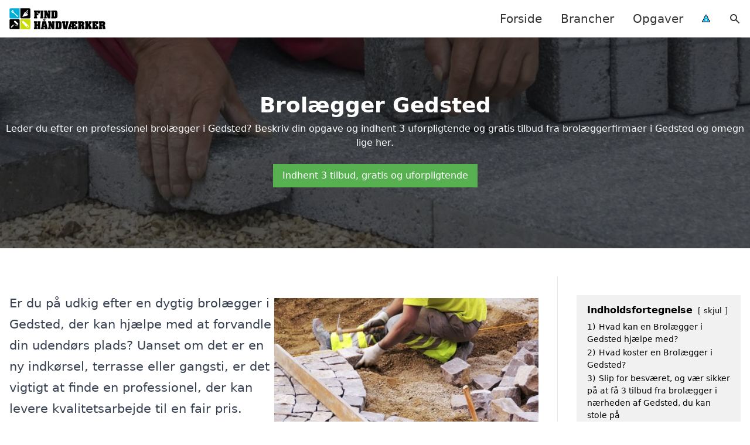

--- FILE ---
content_type: text/html; charset=UTF-8
request_url: https://find-haandvaerker.nu/brancher/brolaegger/jylland/gedsted/
body_size: 17823
content:
<!DOCTYPE html><html lang="da-DK" style="scroll-behavior: smooth;"><head><title>
Brolægger Gedsted - finde eksperter i belægning og flisearbejde. Få professionel hjælp til din have, indkørsel eller terrasse. Indhent gratis tilbud fra dygtige håndværkere og oplev kvaliteten af arbejde fra brolæggere, der er dedikeret til at skabe flotte og holdbare løsninger i Gedsted og omegn.</title><meta charset="UTF-8"><meta name="viewport" content="width=device-width, initial-scale=1"><link rel="profile" href="http://gmpg.org/xfn/11"><meta http-equiv="X-UA-Compatible" content="ie=edge"><link rel="shortcut icon" href="" type="image/x-icon"><link rel="icon" href="" type="image/x-icon"><meta name='robots' content='index, follow, max-image-preview:large, max-snippet:-1, max-video-preview:-1' /><link rel='dns-prefetch' href='//www.googletagmanager.com'><link rel='dns-prefetch' href='//www.google-analytics.com'><link rel='dns-prefetch' href='//fonts.googleapis.com'><link rel='dns-prefetch' href='//fonts.gstatic.com'><meta name="description" content="Find dygtige brolæggere i Gedsted og indhent et tilbud på belægning, flisearbejde og mere til dit næste projekt." /><link rel="canonical" href="https://find-haandvaerker.nu/brancher/brolaegger/jylland/gedsted/" /><meta property="og:locale" content="da_DK" /><meta property="og:type" content="article" /><meta property="og:title" content="Brolægger Gedsted - finde eksperter i belægning og flisearbejde. Få professionel hjælp til din have, indkørsel eller terrasse. Indhent gratis tilbud fra dygtige håndværkere og oplev kvaliteten af arbejde fra brolæggere, der er dedikeret til at skabe flotte og holdbare løsninger i Gedsted og omegn." /><meta property="og:description" content="Find dygtige brolæggere i Gedsted og indhent et tilbud på belægning, flisearbejde og mere til dit næste projekt." /><meta property="og:url" content="https://find-haandvaerker.nu/brancher/brolaegger/jylland/gedsted/" /><meta property="og:site_name" content="Find-haandvaerker.nu" /><meta name="twitter:card" content="summary_large_image" /> <script type="application/ld+json" class="yoast-schema-graph">{"@context":"https://schema.org","@graph":[{"@type":"WebPage","@id":"https://find-haandvaerker.nu/brancher/brolaegger/jylland/gedsted/","url":"https://find-haandvaerker.nu/brancher/brolaegger/jylland/gedsted/","name":"Brolægger Gedsted - finde eksperter i belægning og flisearbejde. Få professionel hjælp til din have, indkørsel eller terrasse. Indhent gratis tilbud fra dygtige håndværkere og oplev kvaliteten af arbejde fra brolæggere, der er dedikeret til at skabe flotte og holdbare løsninger i Gedsted og omegn.","isPartOf":{"@id":"https://find-haandvaerker.nu/#website"},"datePublished":"2023-05-14T07:34:55+00:00","description":"Find dygtige brolæggere i Gedsted og indhent et tilbud på belægning, flisearbejde og mere til dit næste projekt.","breadcrumb":{"@id":"https://find-haandvaerker.nu/brancher/brolaegger/jylland/gedsted/#breadcrumb"},"inLanguage":"da-DK","potentialAction":[{"@type":"ReadAction","target":["https://find-haandvaerker.nu/brancher/brolaegger/jylland/gedsted/"]}]},{"@type":"BreadcrumbList","@id":"https://find-haandvaerker.nu/brancher/brolaegger/jylland/gedsted/#breadcrumb","itemListElement":[{"@type":"ListItem","position":1,"name":"Brancher","item":"https://find-haandvaerker.nu/brancher/"},{"@type":"ListItem","position":2,"name":"Brolægger","item":"https://find-haandvaerker.nu/brancher/brolaegger/"},{"@type":"ListItem","position":3,"name":"Jylland","item":"https://find-haandvaerker.nu/brancher/brolaegger/jylland/"},{"@type":"ListItem","position":4,"name":"Gedsted"}]},{"@type":"WebSite","@id":"https://find-haandvaerker.nu/#website","url":"https://find-haandvaerker.nu/","name":"Find-haandvaerker.nu","description":"Find en håndværker i dit lokalområde her.","potentialAction":[{"@type":"SearchAction","target":{"@type":"EntryPoint","urlTemplate":"https://find-haandvaerker.nu/?s={search_term_string}"},"query-input":{"@type":"PropertyValueSpecification","valueRequired":true,"valueName":"search_term_string"}}],"inLanguage":"da-DK"}]}</script> <style id='wp-img-auto-sizes-contain-inline-css' type='text/css'>img:is([sizes=auto i],[sizes^="auto," i]){contain-intrinsic-size:3000px 1500px}
/*# sourceURL=wp-img-auto-sizes-contain-inline-css */</style><link data-optimized="1" rel='stylesheet' id='wp-block-library-css' href='https://find-haandvaerker.nu/wp-content/litespeed/css/52198787888ee7501190391723471eeb.css?ver=8263b' type='text/css' media='all' /><style id='wp-block-heading-inline-css' type='text/css'>h1:where(.wp-block-heading).has-background,h2:where(.wp-block-heading).has-background,h3:where(.wp-block-heading).has-background,h4:where(.wp-block-heading).has-background,h5:where(.wp-block-heading).has-background,h6:where(.wp-block-heading).has-background{padding:1.25em 2.375em}h1.has-text-align-left[style*=writing-mode]:where([style*=vertical-lr]),h1.has-text-align-right[style*=writing-mode]:where([style*=vertical-rl]),h2.has-text-align-left[style*=writing-mode]:where([style*=vertical-lr]),h2.has-text-align-right[style*=writing-mode]:where([style*=vertical-rl]),h3.has-text-align-left[style*=writing-mode]:where([style*=vertical-lr]),h3.has-text-align-right[style*=writing-mode]:where([style*=vertical-rl]),h4.has-text-align-left[style*=writing-mode]:where([style*=vertical-lr]),h4.has-text-align-right[style*=writing-mode]:where([style*=vertical-rl]),h5.has-text-align-left[style*=writing-mode]:where([style*=vertical-lr]),h5.has-text-align-right[style*=writing-mode]:where([style*=vertical-rl]),h6.has-text-align-left[style*=writing-mode]:where([style*=vertical-lr]),h6.has-text-align-right[style*=writing-mode]:where([style*=vertical-rl]){rotate:180deg}
/*# sourceURL=https://find-haandvaerker.nu/wp-includes/blocks/heading/style.min.css */</style><style id='wp-block-image-inline-css' type='text/css'>.wp-block-image>a,.wp-block-image>figure>a{display:inline-block}.wp-block-image img{box-sizing:border-box;height:auto;max-width:100%;vertical-align:bottom}@media not (prefers-reduced-motion){.wp-block-image img.hide{visibility:hidden}.wp-block-image img.show{animation:show-content-image .4s}}.wp-block-image[style*=border-radius] img,.wp-block-image[style*=border-radius]>a{border-radius:inherit}.wp-block-image.has-custom-border img{box-sizing:border-box}.wp-block-image.aligncenter{text-align:center}.wp-block-image.alignfull>a,.wp-block-image.alignwide>a{width:100%}.wp-block-image.alignfull img,.wp-block-image.alignwide img{height:auto;width:100%}.wp-block-image .aligncenter,.wp-block-image .alignleft,.wp-block-image .alignright,.wp-block-image.aligncenter,.wp-block-image.alignleft,.wp-block-image.alignright{display:table}.wp-block-image .aligncenter>figcaption,.wp-block-image .alignleft>figcaption,.wp-block-image .alignright>figcaption,.wp-block-image.aligncenter>figcaption,.wp-block-image.alignleft>figcaption,.wp-block-image.alignright>figcaption{caption-side:bottom;display:table-caption}.wp-block-image .alignleft{float:left;margin:.5em 1em .5em 0}.wp-block-image .alignright{float:right;margin:.5em 0 .5em 1em}.wp-block-image .aligncenter{margin-left:auto;margin-right:auto}.wp-block-image :where(figcaption){margin-bottom:1em;margin-top:.5em}.wp-block-image.is-style-circle-mask img{border-radius:9999px}@supports ((-webkit-mask-image:none) or (mask-image:none)) or (-webkit-mask-image:none){.wp-block-image.is-style-circle-mask img{border-radius:0;-webkit-mask-image:url('data:image/svg+xml;utf8,<svg viewBox="0 0 100 100" xmlns="http://www.w3.org/2000/svg"><circle cx="50" cy="50" r="50"/></svg>');mask-image:url('data:image/svg+xml;utf8,<svg viewBox="0 0 100 100" xmlns="http://www.w3.org/2000/svg"><circle cx="50" cy="50" r="50"/></svg>');mask-mode:alpha;-webkit-mask-position:center;mask-position:center;-webkit-mask-repeat:no-repeat;mask-repeat:no-repeat;-webkit-mask-size:contain;mask-size:contain}}:root :where(.wp-block-image.is-style-rounded img,.wp-block-image .is-style-rounded img){border-radius:9999px}.wp-block-image figure{margin:0}.wp-lightbox-container{display:flex;flex-direction:column;position:relative}.wp-lightbox-container img{cursor:zoom-in}.wp-lightbox-container img:hover+button{opacity:1}.wp-lightbox-container button{align-items:center;backdrop-filter:blur(16px) saturate(180%);background-color:#5a5a5a40;border:none;border-radius:4px;cursor:zoom-in;display:flex;height:20px;justify-content:center;opacity:0;padding:0;position:absolute;right:16px;text-align:center;top:16px;width:20px;z-index:100}@media not (prefers-reduced-motion){.wp-lightbox-container button{transition:opacity .2s ease}}.wp-lightbox-container button:focus-visible{outline:3px auto #5a5a5a40;outline:3px auto -webkit-focus-ring-color;outline-offset:3px}.wp-lightbox-container button:hover{cursor:pointer;opacity:1}.wp-lightbox-container button:focus{opacity:1}.wp-lightbox-container button:focus,.wp-lightbox-container button:hover,.wp-lightbox-container button:not(:hover):not(:active):not(.has-background){background-color:#5a5a5a40;border:none}.wp-lightbox-overlay{box-sizing:border-box;cursor:zoom-out;height:100vh;left:0;overflow:hidden;position:fixed;top:0;visibility:hidden;width:100%;z-index:100000}.wp-lightbox-overlay .close-button{align-items:center;cursor:pointer;display:flex;justify-content:center;min-height:40px;min-width:40px;padding:0;position:absolute;right:calc(env(safe-area-inset-right) + 16px);top:calc(env(safe-area-inset-top) + 16px);z-index:5000000}.wp-lightbox-overlay .close-button:focus,.wp-lightbox-overlay .close-button:hover,.wp-lightbox-overlay .close-button:not(:hover):not(:active):not(.has-background){background:none;border:none}.wp-lightbox-overlay .lightbox-image-container{height:var(--wp--lightbox-container-height);left:50%;overflow:hidden;position:absolute;top:50%;transform:translate(-50%,-50%);transform-origin:top left;width:var(--wp--lightbox-container-width);z-index:9999999999}.wp-lightbox-overlay .wp-block-image{align-items:center;box-sizing:border-box;display:flex;height:100%;justify-content:center;margin:0;position:relative;transform-origin:0 0;width:100%;z-index:3000000}.wp-lightbox-overlay .wp-block-image img{height:var(--wp--lightbox-image-height);min-height:var(--wp--lightbox-image-height);min-width:var(--wp--lightbox-image-width);width:var(--wp--lightbox-image-width)}.wp-lightbox-overlay .wp-block-image figcaption{display:none}.wp-lightbox-overlay button{background:none;border:none}.wp-lightbox-overlay .scrim{background-color:#fff;height:100%;opacity:.9;position:absolute;width:100%;z-index:2000000}.wp-lightbox-overlay.active{visibility:visible}@media not (prefers-reduced-motion){.wp-lightbox-overlay.active{animation:turn-on-visibility .25s both}.wp-lightbox-overlay.active img{animation:turn-on-visibility .35s both}.wp-lightbox-overlay.show-closing-animation:not(.active){animation:turn-off-visibility .35s both}.wp-lightbox-overlay.show-closing-animation:not(.active) img{animation:turn-off-visibility .25s both}.wp-lightbox-overlay.zoom.active{animation:none;opacity:1;visibility:visible}.wp-lightbox-overlay.zoom.active .lightbox-image-container{animation:lightbox-zoom-in .4s}.wp-lightbox-overlay.zoom.active .lightbox-image-container img{animation:none}.wp-lightbox-overlay.zoom.active .scrim{animation:turn-on-visibility .4s forwards}.wp-lightbox-overlay.zoom.show-closing-animation:not(.active){animation:none}.wp-lightbox-overlay.zoom.show-closing-animation:not(.active) .lightbox-image-container{animation:lightbox-zoom-out .4s}.wp-lightbox-overlay.zoom.show-closing-animation:not(.active) .lightbox-image-container img{animation:none}.wp-lightbox-overlay.zoom.show-closing-animation:not(.active) .scrim{animation:turn-off-visibility .4s forwards}}@keyframes show-content-image{0%{visibility:hidden}99%{visibility:hidden}to{visibility:visible}}@keyframes turn-on-visibility{0%{opacity:0}to{opacity:1}}@keyframes turn-off-visibility{0%{opacity:1;visibility:visible}99%{opacity:0;visibility:visible}to{opacity:0;visibility:hidden}}@keyframes lightbox-zoom-in{0%{transform:translate(calc((-100vw + var(--wp--lightbox-scrollbar-width))/2 + var(--wp--lightbox-initial-left-position)),calc(-50vh + var(--wp--lightbox-initial-top-position))) scale(var(--wp--lightbox-scale))}to{transform:translate(-50%,-50%) scale(1)}}@keyframes lightbox-zoom-out{0%{transform:translate(-50%,-50%) scale(1);visibility:visible}99%{visibility:visible}to{transform:translate(calc((-100vw + var(--wp--lightbox-scrollbar-width))/2 + var(--wp--lightbox-initial-left-position)),calc(-50vh + var(--wp--lightbox-initial-top-position))) scale(var(--wp--lightbox-scale));visibility:hidden}}
/*# sourceURL=https://find-haandvaerker.nu/wp-includes/blocks/image/style.min.css */</style><style id='wp-block-columns-inline-css' type='text/css'>.wp-block-columns{box-sizing:border-box;display:flex;flex-wrap:wrap!important}@media (min-width:782px){.wp-block-columns{flex-wrap:nowrap!important}}.wp-block-columns{align-items:normal!important}.wp-block-columns.are-vertically-aligned-top{align-items:flex-start}.wp-block-columns.are-vertically-aligned-center{align-items:center}.wp-block-columns.are-vertically-aligned-bottom{align-items:flex-end}@media (max-width:781px){.wp-block-columns:not(.is-not-stacked-on-mobile)>.wp-block-column{flex-basis:100%!important}}@media (min-width:782px){.wp-block-columns:not(.is-not-stacked-on-mobile)>.wp-block-column{flex-basis:0;flex-grow:1}.wp-block-columns:not(.is-not-stacked-on-mobile)>.wp-block-column[style*=flex-basis]{flex-grow:0}}.wp-block-columns.is-not-stacked-on-mobile{flex-wrap:nowrap!important}.wp-block-columns.is-not-stacked-on-mobile>.wp-block-column{flex-basis:0;flex-grow:1}.wp-block-columns.is-not-stacked-on-mobile>.wp-block-column[style*=flex-basis]{flex-grow:0}:where(.wp-block-columns){margin-bottom:1.75em}:where(.wp-block-columns.has-background){padding:1.25em 2.375em}.wp-block-column{flex-grow:1;min-width:0;overflow-wrap:break-word;word-break:break-word}.wp-block-column.is-vertically-aligned-top{align-self:flex-start}.wp-block-column.is-vertically-aligned-center{align-self:center}.wp-block-column.is-vertically-aligned-bottom{align-self:flex-end}.wp-block-column.is-vertically-aligned-stretch{align-self:stretch}.wp-block-column.is-vertically-aligned-bottom,.wp-block-column.is-vertically-aligned-center,.wp-block-column.is-vertically-aligned-top{width:100%}
/*# sourceURL=https://find-haandvaerker.nu/wp-includes/blocks/columns/style.min.css */</style><style id='wp-block-group-inline-css' type='text/css'>.wp-block-group{box-sizing:border-box}:where(.wp-block-group.wp-block-group-is-layout-constrained){position:relative}
/*# sourceURL=https://find-haandvaerker.nu/wp-includes/blocks/group/style.min.css */</style><style id='wp-block-paragraph-inline-css' type='text/css'>.is-small-text{font-size:.875em}.is-regular-text{font-size:1em}.is-large-text{font-size:2.25em}.is-larger-text{font-size:3em}.has-drop-cap:not(:focus):first-letter{float:left;font-size:8.4em;font-style:normal;font-weight:100;line-height:.68;margin:.05em .1em 0 0;text-transform:uppercase}body.rtl .has-drop-cap:not(:focus):first-letter{float:none;margin-left:.1em}p.has-drop-cap.has-background{overflow:hidden}:root :where(p.has-background){padding:1.25em 2.375em}:where(p.has-text-color:not(.has-link-color)) a{color:inherit}p.has-text-align-left[style*="writing-mode:vertical-lr"],p.has-text-align-right[style*="writing-mode:vertical-rl"]{rotate:180deg}
/*# sourceURL=https://find-haandvaerker.nu/wp-includes/blocks/paragraph/style.min.css */</style><style id='global-styles-inline-css' type='text/css'>:root{--wp--preset--aspect-ratio--square: 1;--wp--preset--aspect-ratio--4-3: 4/3;--wp--preset--aspect-ratio--3-4: 3/4;--wp--preset--aspect-ratio--3-2: 3/2;--wp--preset--aspect-ratio--2-3: 2/3;--wp--preset--aspect-ratio--16-9: 16/9;--wp--preset--aspect-ratio--9-16: 9/16;--wp--preset--color--black: #000000;--wp--preset--color--cyan-bluish-gray: #abb8c3;--wp--preset--color--white: #ffffff;--wp--preset--color--pale-pink: #f78da7;--wp--preset--color--vivid-red: #cf2e2e;--wp--preset--color--luminous-vivid-orange: #ff6900;--wp--preset--color--luminous-vivid-amber: #fcb900;--wp--preset--color--light-green-cyan: #7bdcb5;--wp--preset--color--vivid-green-cyan: #00d084;--wp--preset--color--pale-cyan-blue: #8ed1fc;--wp--preset--color--vivid-cyan-blue: #0693e3;--wp--preset--color--vivid-purple: #9b51e0;--wp--preset--gradient--vivid-cyan-blue-to-vivid-purple: linear-gradient(135deg,rgb(6,147,227) 0%,rgb(155,81,224) 100%);--wp--preset--gradient--light-green-cyan-to-vivid-green-cyan: linear-gradient(135deg,rgb(122,220,180) 0%,rgb(0,208,130) 100%);--wp--preset--gradient--luminous-vivid-amber-to-luminous-vivid-orange: linear-gradient(135deg,rgb(252,185,0) 0%,rgb(255,105,0) 100%);--wp--preset--gradient--luminous-vivid-orange-to-vivid-red: linear-gradient(135deg,rgb(255,105,0) 0%,rgb(207,46,46) 100%);--wp--preset--gradient--very-light-gray-to-cyan-bluish-gray: linear-gradient(135deg,rgb(238,238,238) 0%,rgb(169,184,195) 100%);--wp--preset--gradient--cool-to-warm-spectrum: linear-gradient(135deg,rgb(74,234,220) 0%,rgb(151,120,209) 20%,rgb(207,42,186) 40%,rgb(238,44,130) 60%,rgb(251,105,98) 80%,rgb(254,248,76) 100%);--wp--preset--gradient--blush-light-purple: linear-gradient(135deg,rgb(255,206,236) 0%,rgb(152,150,240) 100%);--wp--preset--gradient--blush-bordeaux: linear-gradient(135deg,rgb(254,205,165) 0%,rgb(254,45,45) 50%,rgb(107,0,62) 100%);--wp--preset--gradient--luminous-dusk: linear-gradient(135deg,rgb(255,203,112) 0%,rgb(199,81,192) 50%,rgb(65,88,208) 100%);--wp--preset--gradient--pale-ocean: linear-gradient(135deg,rgb(255,245,203) 0%,rgb(182,227,212) 50%,rgb(51,167,181) 100%);--wp--preset--gradient--electric-grass: linear-gradient(135deg,rgb(202,248,128) 0%,rgb(113,206,126) 100%);--wp--preset--gradient--midnight: linear-gradient(135deg,rgb(2,3,129) 0%,rgb(40,116,252) 100%);--wp--preset--font-size--small: 13px;--wp--preset--font-size--medium: 20px;--wp--preset--font-size--large: 36px;--wp--preset--font-size--x-large: 42px;--wp--preset--spacing--20: 0.44rem;--wp--preset--spacing--30: 0.67rem;--wp--preset--spacing--40: 1rem;--wp--preset--spacing--50: 1.5rem;--wp--preset--spacing--60: 2.25rem;--wp--preset--spacing--70: 3.38rem;--wp--preset--spacing--80: 5.06rem;--wp--preset--shadow--natural: 6px 6px 9px rgba(0, 0, 0, 0.2);--wp--preset--shadow--deep: 12px 12px 50px rgba(0, 0, 0, 0.4);--wp--preset--shadow--sharp: 6px 6px 0px rgba(0, 0, 0, 0.2);--wp--preset--shadow--outlined: 6px 6px 0px -3px rgb(255, 255, 255), 6px 6px rgb(0, 0, 0);--wp--preset--shadow--crisp: 6px 6px 0px rgb(0, 0, 0);}:where(.is-layout-flex){gap: 0.5em;}:where(.is-layout-grid){gap: 0.5em;}body .is-layout-flex{display: flex;}.is-layout-flex{flex-wrap: wrap;align-items: center;}.is-layout-flex > :is(*, div){margin: 0;}body .is-layout-grid{display: grid;}.is-layout-grid > :is(*, div){margin: 0;}:where(.wp-block-columns.is-layout-flex){gap: 2em;}:where(.wp-block-columns.is-layout-grid){gap: 2em;}:where(.wp-block-post-template.is-layout-flex){gap: 1.25em;}:where(.wp-block-post-template.is-layout-grid){gap: 1.25em;}.has-black-color{color: var(--wp--preset--color--black) !important;}.has-cyan-bluish-gray-color{color: var(--wp--preset--color--cyan-bluish-gray) !important;}.has-white-color{color: var(--wp--preset--color--white) !important;}.has-pale-pink-color{color: var(--wp--preset--color--pale-pink) !important;}.has-vivid-red-color{color: var(--wp--preset--color--vivid-red) !important;}.has-luminous-vivid-orange-color{color: var(--wp--preset--color--luminous-vivid-orange) !important;}.has-luminous-vivid-amber-color{color: var(--wp--preset--color--luminous-vivid-amber) !important;}.has-light-green-cyan-color{color: var(--wp--preset--color--light-green-cyan) !important;}.has-vivid-green-cyan-color{color: var(--wp--preset--color--vivid-green-cyan) !important;}.has-pale-cyan-blue-color{color: var(--wp--preset--color--pale-cyan-blue) !important;}.has-vivid-cyan-blue-color{color: var(--wp--preset--color--vivid-cyan-blue) !important;}.has-vivid-purple-color{color: var(--wp--preset--color--vivid-purple) !important;}.has-black-background-color{background-color: var(--wp--preset--color--black) !important;}.has-cyan-bluish-gray-background-color{background-color: var(--wp--preset--color--cyan-bluish-gray) !important;}.has-white-background-color{background-color: var(--wp--preset--color--white) !important;}.has-pale-pink-background-color{background-color: var(--wp--preset--color--pale-pink) !important;}.has-vivid-red-background-color{background-color: var(--wp--preset--color--vivid-red) !important;}.has-luminous-vivid-orange-background-color{background-color: var(--wp--preset--color--luminous-vivid-orange) !important;}.has-luminous-vivid-amber-background-color{background-color: var(--wp--preset--color--luminous-vivid-amber) !important;}.has-light-green-cyan-background-color{background-color: var(--wp--preset--color--light-green-cyan) !important;}.has-vivid-green-cyan-background-color{background-color: var(--wp--preset--color--vivid-green-cyan) !important;}.has-pale-cyan-blue-background-color{background-color: var(--wp--preset--color--pale-cyan-blue) !important;}.has-vivid-cyan-blue-background-color{background-color: var(--wp--preset--color--vivid-cyan-blue) !important;}.has-vivid-purple-background-color{background-color: var(--wp--preset--color--vivid-purple) !important;}.has-black-border-color{border-color: var(--wp--preset--color--black) !important;}.has-cyan-bluish-gray-border-color{border-color: var(--wp--preset--color--cyan-bluish-gray) !important;}.has-white-border-color{border-color: var(--wp--preset--color--white) !important;}.has-pale-pink-border-color{border-color: var(--wp--preset--color--pale-pink) !important;}.has-vivid-red-border-color{border-color: var(--wp--preset--color--vivid-red) !important;}.has-luminous-vivid-orange-border-color{border-color: var(--wp--preset--color--luminous-vivid-orange) !important;}.has-luminous-vivid-amber-border-color{border-color: var(--wp--preset--color--luminous-vivid-amber) !important;}.has-light-green-cyan-border-color{border-color: var(--wp--preset--color--light-green-cyan) !important;}.has-vivid-green-cyan-border-color{border-color: var(--wp--preset--color--vivid-green-cyan) !important;}.has-pale-cyan-blue-border-color{border-color: var(--wp--preset--color--pale-cyan-blue) !important;}.has-vivid-cyan-blue-border-color{border-color: var(--wp--preset--color--vivid-cyan-blue) !important;}.has-vivid-purple-border-color{border-color: var(--wp--preset--color--vivid-purple) !important;}.has-vivid-cyan-blue-to-vivid-purple-gradient-background{background: var(--wp--preset--gradient--vivid-cyan-blue-to-vivid-purple) !important;}.has-light-green-cyan-to-vivid-green-cyan-gradient-background{background: var(--wp--preset--gradient--light-green-cyan-to-vivid-green-cyan) !important;}.has-luminous-vivid-amber-to-luminous-vivid-orange-gradient-background{background: var(--wp--preset--gradient--luminous-vivid-amber-to-luminous-vivid-orange) !important;}.has-luminous-vivid-orange-to-vivid-red-gradient-background{background: var(--wp--preset--gradient--luminous-vivid-orange-to-vivid-red) !important;}.has-very-light-gray-to-cyan-bluish-gray-gradient-background{background: var(--wp--preset--gradient--very-light-gray-to-cyan-bluish-gray) !important;}.has-cool-to-warm-spectrum-gradient-background{background: var(--wp--preset--gradient--cool-to-warm-spectrum) !important;}.has-blush-light-purple-gradient-background{background: var(--wp--preset--gradient--blush-light-purple) !important;}.has-blush-bordeaux-gradient-background{background: var(--wp--preset--gradient--blush-bordeaux) !important;}.has-luminous-dusk-gradient-background{background: var(--wp--preset--gradient--luminous-dusk) !important;}.has-pale-ocean-gradient-background{background: var(--wp--preset--gradient--pale-ocean) !important;}.has-electric-grass-gradient-background{background: var(--wp--preset--gradient--electric-grass) !important;}.has-midnight-gradient-background{background: var(--wp--preset--gradient--midnight) !important;}.has-small-font-size{font-size: var(--wp--preset--font-size--small) !important;}.has-medium-font-size{font-size: var(--wp--preset--font-size--medium) !important;}.has-large-font-size{font-size: var(--wp--preset--font-size--large) !important;}.has-x-large-font-size{font-size: var(--wp--preset--font-size--x-large) !important;}
:where(.wp-block-columns.is-layout-flex){gap: 2em;}:where(.wp-block-columns.is-layout-grid){gap: 2em;}
/*# sourceURL=global-styles-inline-css */</style><style id='core-block-supports-inline-css' type='text/css'>.wp-container-core-columns-is-layout-9d6595d7{flex-wrap:nowrap;}
/*# sourceURL=core-block-supports-inline-css */</style><style id='classic-theme-styles-inline-css' type='text/css'>/*! This file is auto-generated */
.wp-block-button__link{color:#fff;background-color:#32373c;border-radius:9999px;box-shadow:none;text-decoration:none;padding:calc(.667em + 2px) calc(1.333em + 2px);font-size:1.125em}.wp-block-file__button{background:#32373c;color:#fff;text-decoration:none}
/*# sourceURL=/wp-includes/css/classic-themes.min.css */</style><link data-optimized="1" rel='stylesheet' id='page-list-style-css' href='https://find-haandvaerker.nu/wp-content/litespeed/css/0f91cf683521f4fe3a12f64fcefc6207.css?ver=c51bb' type='text/css' media='all' /><link data-optimized="1" rel='stylesheet' id='pilanto_style-css' href='https://find-haandvaerker.nu/wp-content/litespeed/css/577c98c48ab15cc17ab72359f7d8b6d8.css?ver=f0a3d' type='text/css' media='all' /><link rel="https://api.w.org/" href="https://find-haandvaerker.nu/wp-json/" /><link rel="alternate" title="JSON" type="application/json" href="https://find-haandvaerker.nu/wp-json/wp/v2/pages/13568" /><link rel='shortlink' href='https://find-haandvaerker.nu/?p=13568' /><meta name="google-site-verification" content="kC9wqebyacJgCJMfJH01zBhvPlKr_dzITl5fAYnaSHs" /><meta name="ahrefs-site-verification" content="48c7db79bf705ba314dec3490fefe300e7b2a5d489025ab14d205b0650ed34b9"> <script charset="UTF-8" type="litespeed/javascript" data-src="//cdn.cookie-script.com/s/49f14792b807b905d22e0405a757f9fb.js"></script>  <script type="litespeed/javascript" data-src="https://find-haandvaerker.nu/wp-content/litespeed/localres/aHR0cHM6Ly93d3cuZ29vZ2xldGFnbWFuYWdlci5jb20vZ3RhZy9qcw==?id=G-GXT6JRPSCC"></script> <script type="litespeed/javascript">window.dataLayer=window.dataLayer||[];function gtag(){dataLayer.push(arguments)}
gtag('js',new Date());gtag('config','G-GXT6JRPSCC')</script><link rel="icon" href="https://find-haandvaerker.nu/wp-content/uploads/2023/09/favicon.png" sizes="32x32" /><link rel="icon" href="https://find-haandvaerker.nu/wp-content/uploads/2023/09/favicon.png" sizes="192x192" /><link rel="apple-touch-icon" href="https://find-haandvaerker.nu/wp-content/uploads/2023/09/favicon.png" /><meta name="msapplication-TileImage" content="https://find-haandvaerker.nu/wp-content/uploads/2023/09/favicon.png" /><style type="text/css" id="wp-custom-css">.wp-block-latest-posts li { margin-bottom: 15px; }
.greybox { background: #F1F1F1; padding: 1.5em; }
.prose-lg .greybox h2 {margin-top: 0em;}
.bluebox { background: #e7f8fb; padding: 1.5em; }
.prose-lg .bluebox h2 {margin-top: 0em;}



.upl .page-list li  {
    margin: 0 1em 1em 0;
    padding: 0;
    float: left;
}


.upl .page-list>li>:first-child, .page-id-8 .page-list>li>:last-child { margin: 0; }

.upl .page-list>li:before {
    content: none;
}


.upl .page-list li a {
    white-space: nowrap;
    padding: 13px 17px;
    display: block;
    min-width: 250px;
    border-radius: 5px;
    display: inline-block;
    text-align: center;
    color: #ffffff;
    background: #00afd8;
    font-size: 0.85em;
    text-decoration: none;
}

.upl .page-list li a:hover { background: #000000; color: #ffffff; }

.upl .page-list { clear:right; }

.prose-lg tbody td:first-child {
    padding: .75em !important;
}

#primary-sidebar .lwptoc { background: #F1F1F1; }</style><style>:root {
            --color-header-background: #ffffff;
            --color-header-submenu: #ebebeb;
            --color-header-submenu-submenu: #e0e0e0;
            --color-header-links: #333;
            --color-header-links_hover: #686868;
            --color-link-color: #1e73be;
            --color-link-color-hover: #1e3dbc;
            --color-button-background: #333;
            --color-button-background-hover: #333;
            --color-button-text: #fff;

        }

        [x-cloak] {
            display: none;
        }</style><link data-optimized="1" rel='stylesheet' id='lwptoc-main-css' href='https://find-haandvaerker.nu/wp-content/litespeed/css/71c77146ed8672baa8e777331e8e8a41.css?ver=1be6e' type='text/css' media='all' /></head><body class="wp-singular page-template-default page page-id-13568 page-child parent-pageid-13245 wp-theme-Pilanto-WP-theme-master font-sans"><div id="top" class="h-12 md:h-16 extra-spacing"></div><header
class="fixed inset-x-0 top-0 z-30 shadow-md admin-bar-distance main-header"
:class="{'nav-active': show_menu, 'search-active': show_search}"
style="background-color: var(--color-header-background);"
x-data="{show_menu: false, show_search: false}"><div
class="container flex items-center justify-between h-12 px-4 mx-auto md:h-16"
style="background-color: var(--color-header-background);"
><div class="md:ml-4 xl:ml-0"><a href="https://find-haandvaerker.nu/" class="block text-2xl">
<img
src="https://find-haandvaerker.nu/wp-content/uploads/2023/09/find-haandvaerker-logo.png.webp"
alt="Find håndværker logo"
width="300"
height="88"
class="w-auto h-full max-h-8 md:max-h-12"
data-no-lazy="1"
style="max-width: 200px;"
>
</a></div><div class="header-menu lg:flex lg:h-full"><div class="items-center header-menu-container lg:flex lg:h-full"><div class="menu-main-container"><ul id="menu-main" class="lg:flex list-reset lg:h-full"><li id="menu-item-40" class="menu-item menu-item-type-post_type menu-item-object-page menu-item-home menu-item-40"><a href="https://find-haandvaerker.nu/">Forside</a></li><li id="menu-item-125" class="menu-item menu-item-type-post_type menu-item-object-page current-page-ancestor menu-item-125"><a href="https://find-haandvaerker.nu/brancher/">Brancher</a></li><li id="menu-item-124" class="menu-item menu-item-type-post_type menu-item-object-page menu-item-124"><a href="https://find-haandvaerker.nu/opgaver/">Opgaver</a></li><li id="menu-item-51" class="menu-item menu-item-type-custom menu-item-object-custom menu-item-51"><a href="/betingelser/"><img data-lazyloaded="1" src="[data-uri]" data-src="/wp-content/uploads/2023/09/iconsmall.png" width="14" height="13" alt="Betingelser" /><noscript><img src="/wp-content/uploads/2023/09/iconsmall.png" width="14" height="13" alt="Betingelser" /></noscript></a></li></ul></div><div
class="items-center hidden pl-4 cursor-pointer lg:flex lg:h-full"
@click="show_search = !show_search"
>
<svg class="w-5 h-5" fill="currentColor" viewBox="0 0 20 20" xmlns="http://www.w3.org/2000/svg"><path fill-rule="evenodd" d="M8 4a4 4 0 100 8 4 4 0 000-8zM2 8a6 6 0 1110.89 3.476l4.817 4.817a1 1 0 01-1.414 1.414l-4.816-4.816A6 6 0 012 8z" clip-rule="evenodd"></path></svg></div><form role="search" method="get" id="searchform" class="searchform" action="https://find-haandvaerker.nu/"><div>
<label class="screen-reader-text" for="s">Søg efter:</label>
<input type="text" value="" name="s" id="s" />
<input type="submit" id="searchsubmit" value="Søg" /></div></form></div></div><div class="flex items-center justify-end w-12 lg:hidden">
<a
@click.prevent="show_menu = !show_menu"
href="#"
class="flex items-center"
>
<span class="mr-4 nav-opener">
<span>menu</span>
</span>
<span
class="w-12 text-sm font-light"
x-show="!show_menu"
>
Menu                </span>
<span
class="w-12 text-sm font-light"
x-show="show_menu"
x-cloak
>
Luk                </span>
</a></div></div></header><div class=""><div class="relative py-10 mb-12 overflow-hidden md:py-24"><div class="absolute inset-0 z-10 bg-black" style="opacity: 60%;"></div><div class="absolute inset-0 z-0">
<img data-lazyloaded="1" src="[data-uri]" width="2560" height="500" data-src="https://find-haandvaerker.nu/wp-content/uploads/2024/02/brolaegger-der-laver-fortov.jpg" class="w-full h-full object-cover" alt="Brolægger der laver fortov" decoding="async" fetchpriority="high" data-srcset="https://find-haandvaerker.nu/wp-content/uploads/2024/02/brolaegger-der-laver-fortov.jpg 2560w, https://find-haandvaerker.nu/wp-content/uploads/2024/02/brolaegger-der-laver-fortov-527x103.jpg 527w, https://find-haandvaerker.nu/wp-content/uploads/2024/02/brolaegger-der-laver-fortov-1095x214.jpg 1095w, https://find-haandvaerker.nu/wp-content/uploads/2024/02/brolaegger-der-laver-fortov-768x150.jpg 768w, https://find-haandvaerker.nu/wp-content/uploads/2024/02/brolaegger-der-laver-fortov-1536x300.jpg.webp 1536w, https://find-haandvaerker.nu/wp-content/uploads/2024/02/brolaegger-der-laver-fortov-2048x400.jpg.webp 2048w" data-sizes="(max-width: 2560px) 100vw, 2560px" /><noscript><img width="2560" height="500" src="https://find-haandvaerker.nu/wp-content/uploads/2024/02/brolaegger-der-laver-fortov.jpg" class="w-full h-full object-cover" alt="Brolægger der laver fortov" decoding="async" fetchpriority="high" srcset="https://find-haandvaerker.nu/wp-content/uploads/2024/02/brolaegger-der-laver-fortov.jpg 2560w, https://find-haandvaerker.nu/wp-content/uploads/2024/02/brolaegger-der-laver-fortov-527x103.jpg 527w, https://find-haandvaerker.nu/wp-content/uploads/2024/02/brolaegger-der-laver-fortov-1095x214.jpg 1095w, https://find-haandvaerker.nu/wp-content/uploads/2024/02/brolaegger-der-laver-fortov-768x150.jpg 768w, https://find-haandvaerker.nu/wp-content/uploads/2024/02/brolaegger-der-laver-fortov-1536x300.jpg.webp 1536w, https://find-haandvaerker.nu/wp-content/uploads/2024/02/brolaegger-der-laver-fortov-2048x400.jpg.webp 2048w" sizes="(max-width: 2560px) 100vw, 2560px" /></noscript></div><div class="container relative z-20 mx-auto"><h1 class="mb-2 text-2xl font-bold text-center text-white md:text-4xl">
Brolægger Gedsted</h1><div class="text-center text-white"><p>Leder du efter en professionel brolægger i Gedsted? Beskriv din opgave og indhent 3 uforpligtende og gratis tilbud fra brolæggerfirmaer i Gedsted og omegn lige her.</p></div><div class="flex flex-wrap justify-center mt-4">
<a
href="https://www.partner-ads.com/dk/klikbanner.php?partnerid=15447&bannerid=25692&htmlurl=https://www.3byggetilbud.dk/tilbud/belaegning/"
class="inline-block px-4 py-2 m-2 transition duration-200 hover:opacity-90"
style="background:#58b151;color: #ffffff;"
target="_blank"
>Indhent 3 tilbud, gratis og uforpligtende</a></div></div></div><div class="container px-4 mx-auto mb-12 lg:flex"><div class="flex-grow max-w-full prose prose-lg lg:w-0 content lg:pr-8 lg:border-r"><div class="wp-block-columns is-layout-flex wp-container-core-columns-is-layout-9d6595d7 wp-block-columns-is-layout-flex"><div class="wp-block-column is-layout-flow wp-block-column-is-layout-flow"><p>Er du på udkig efter en dygtig brolægger i Gedsted, der kan hjælpe med at forvandle din udendørs plads? Uanset om det er en ny indkørsel, terrasse eller gangsti, er det vigtigt at finde en professionel, der kan levere kvalitetsarbejde til en fair pris.</p><p>På find-haandvaerker.nu har vi samlet en række lokale brolæggere, der kan tilbyde skræddersyede løsninger til dit projekt. Gennem vores platform kan du nemt få overblik og indhente tilbud fra erfarne håndværkere i nærheden af gedsted.</p><a href="https://www.partner-ads.com/dk/klikbanner.php?partnerid=15447&amp;bannerid=25692&amp;htmlurl=https://www.3byggetilbud.dk/tilbud/belaegning/" class="py-2 px-4 transition no-underline duration-200hover:opacity-90 cta-button inline-block" style="background: #58b151;color: #ffffff;text-decoration: none;" target="_blank" rel="nofollow">Indhent 3 tilbud, gratis og uforpligtende</a></div><div class="wp-block-column is-layout-flow wp-block-column-is-layout-flow"><figure class="wp-block-image size-medium"><img data-lazyloaded="1" src="[data-uri]" decoding="async" width="527" height="346" data-src="https://find-haandvaerker.nu/wp-content/uploads/2024/02/brolaegger-paa-arbejde-527x346.jpg" alt="Brolægger på arbejde" class="wp-image-13233" data-srcset="https://find-haandvaerker.nu/wp-content/uploads/2024/02/brolaegger-paa-arbejde-527x346.jpg 527w, https://find-haandvaerker.nu/wp-content/uploads/2024/02/brolaegger-paa-arbejde-768x504.jpg.webp 768w, https://find-haandvaerker.nu/wp-content/uploads/2024/02/brolaegger-paa-arbejde.jpg 1000w" data-sizes="(max-width: 527px) 100vw, 527px"><noscript><img decoding="async" width="527" height="346" src="https://find-haandvaerker.nu/wp-content/uploads/2024/02/brolaegger-paa-arbejde-527x346.jpg" alt="Brolægger på arbejde" class="wp-image-13233" srcset="https://find-haandvaerker.nu/wp-content/uploads/2024/02/brolaegger-paa-arbejde-527x346.jpg 527w, https://find-haandvaerker.nu/wp-content/uploads/2024/02/brolaegger-paa-arbejde-768x504.jpg.webp 768w, https://find-haandvaerker.nu/wp-content/uploads/2024/02/brolaegger-paa-arbejde.jpg 1000w" sizes="(max-width: 527px) 100vw, 527px"></noscript></figure></div></div><div class="lwptoc lwptoc-autoWidth lwptoc-baseItems lwptoc-inherit" data-smooth-scroll="1" data-smooth-scroll-offset="100"><div class="lwptoc_i"><div class="lwptoc_header">
<b class="lwptoc_title">Indholdsfortegnelse</b>                    <span class="lwptoc_toggle">
<a href="#" class="lwptoc_toggle_label" data-label="vis">skjul</a>            </span></div><div class="lwptoc_items lwptoc_items-visible"><ul class="lwptoc_itemWrap"><li class="lwptoc_item">    <a href="#hvad-kan-en-brolaegger-i-gedsted-hjaelpe-med">
<span class="lwptoc_item_number">1)</span>
<span class="lwptoc_item_label">Hvad kan en Brolægger i Gedsted hjælpe med?</span>
</a></li><li class="lwptoc_item">    <a href="#hvad-koster-en-brolaegger-i-gedsted">
<span class="lwptoc_item_number">2)</span>
<span class="lwptoc_item_label">Hvad koster en Brolægger i Gedsted?</span>
</a></li><li class="lwptoc_item">    <a href="#slip-for-besvaeret-og-vaer-sikker-pa-at-fa-3-tilbud-fra-brolaegger-i-naerheden-af-gedsted-du-kan-stole-pa">
<span class="lwptoc_item_number">3)</span>
<span class="lwptoc_item_label">Slip for besværet, og vær sikker på at få 3 tilbud fra brolægger i nærheden af Gedsted, du kan stole på</span>
</a></li><li class="lwptoc_item">    <a href="#fordele-ved-at-vaelge-brolaegger-i-gedsted">
<span class="lwptoc_item_number">4)</span>
<span class="lwptoc_item_label">Fordele ved at vælge Brolægger i Gedsted</span>
</a></li><li class="lwptoc_item">    <a href="#oversigt-over-brolaeggere-i-gedsted-eller-hele-vesthimmerlands-kommune">
<span class="lwptoc_item_number">5)</span>
<span class="lwptoc_item_label">Oversigt over brolæggere i Gedsted eller hele Vesthimmerlands kommune</span>
</a></li><li class="lwptoc_item">    <a href="#sog-efter-en-dygtig-brolaegger-i-de-omkringliggende-byer-til-gedsted">
<span class="lwptoc_item_number">6)</span>
<span class="lwptoc_item_label">Søg efter en dygtig brolægger i de omkringliggende byer til Gedsted?</span>
</a></li><li class="lwptoc_item">    <a href="#find-en-dygtig-brolaegger-i-andre-regioner-af-danmark">
<span class="lwptoc_item_number">7)</span>
<span class="lwptoc_item_label">Find en dygtig brolægger i andre regioner af Danmark</span>
</a></li></ul></div></div></div><h2><span id="hvad-kan-en-brolaegger-i-gedsted-hjaelpe-med"><span id="hvad-kan-en-brolaegger-i-gedsted-hjaelpe-med"><span id="hvad-kan-en-brolaegger-i-gedsted-hjaelpe-med">Hvad kan en Brolægger i Gedsted hjælpe med?</span></span></span></h2><p>En brolægger i Gedsted kan være en uvurderlig hjælp, når du ønsker at forbedre udseendet og funktionaliteten af dine udendørsarealer. Uanset om du har brug for at anlægge en ny indkørsel, en terrasse eller blot ønsker at opfriske dit eksisterende belægning, så er en professionel brolægger klar til at tage hånd om opgaven. Med det rette udstyr og ekspertise kan en brolægger sikre, at dit projekt bliver udført til perfektion.</p><p>Der er mange måder, en brolægger kan bidrage til dit hjem eller din virksomhed. Her er nogle af de vigtigste opgaver, som en brolægger kan hjælpe med:</p><ul><li>Anlæg af indkørsler: En brolægger kan skabe en indkørsel, der ikke blot er funktionel, men også æstetisk tiltalende. Valg af belægningssten, mønstre og farver kan tilpasses din smag.</li><li>Terrasser: Ønsker du at tilføje en terrasse til dit hjem? En brolægger kan hjælpe dig med at vælge de rette materialer og designe en terrasse, der passer perfekt til dit udendørsområde.</li><li>Stier og gangarealer: Uanset om det er til haven, en offentlig park eller ved din virksomhed, kan en brolægger anlægge stier og gangarealer, der både er robuste og indbydende.</li><li>Reparation af belægning: Har din eksisterende belægning set bedre dage? En brolægger kan udføre reparationer, så dine udendørsarealer ser friske og indbydende ud igen.</li><li>Drænsystemer: For at sikre en god holdbarhed af belægningen er det vigtigt med et ordentligt drænsystem. En brolægger kan designe og installere dræn, der forhindrer vandansamlinger.</li><li>Skabelse af unikke mønstre: En erfaren brolægger kan skabe kunstneriske eller unikke mønstre i belægningen, hvilket kan tilføje et personligt præg til dit udendørsareal.</li></ul><p>Når du vælger en brolægger i Gedsted, er det vigtigt at finde en dygtig fagekspert, som forstår dine behov og kan rådgive dig om de bedste løsninger. Du kan overveje at indhente tilbud fra flere brolæggere for at sikre, at du får den bedste pris og kvalitet. Med platformen find-haandvaerker.nu kan du nemt finde lokale brolæggere, der kan give dig det perfekte tilbud til dit projekt.</p><p>Uanset hvilken brolægningsopgave du står over for, så kan en professionel brolægger i Gedsted være klar til at hjælpe dig med at realisere din vision for dit udendørsområde. Gør din indkørsel, terrasse eller have til et smukt og funktionelt udendørs rum ved at kontakte en brolægger i dit lokalområde i dag.</p><a href="https://www.partner-ads.com/dk/klikbanner.php?partnerid=15447&amp;bannerid=25692&amp;htmlurl=https://www.3byggetilbud.dk/tilbud/belaegning/" class="py-2 px-4 transition no-underline duration-200hover:opacity-90 cta-button inline-block" style="background: #58b151;color: #ffffff;text-decoration: none;" target="_blank" rel="nofollow">Indhent 3 tilbud, gratis og uforpligtende</a><h2><span id="hvad-koster-en-brolaegger-i-gedsted"><span id="hvad-koster-en-brolaegger-i-gedsted"><span id="hvad-koster-en-brolaegger-i-gedsted">Hvad koster en Brolægger i Gedsted?</span></span></span></h2><p>Når du overvejer at få udført brolægningsarbejde, er prisen en vigtig faktor. En <strong>brolægger i Gedsted</strong> kan variere i omkostninger afhængigt af flere elementer, herunder type og kompleksitet af arbejdet, samt hvilke materialer der anvendes. Generelt kan du forvente at finde konkurrencedygtige priser, som kan tilpasses dit budget og projektets behov.</p><p>Typiske priser for en brolægger kan omfatte:</p><ul><li>Timeløn for arbejdet, som typisk ligger mellem 400-600 kroner.</li><li>Materialer, som kan variere alt efter valg af fliser eller sten.</li><li>Eventuelle ekstra omkostninger til jordarbejde og forberedelse af området.</li></ul><p>For at få en præcis pris er det en god idé at indhente flere tilbud fra lokale <strong>brolæggere</strong>. Hos find-haandvaerker.nu kan du nemt finde en <strong>brolægger i Gedsted</strong> og anmode om tilbud. Dette giver dig mulighed for at sammenligne priser og vælge den håndværker, der bedst møder dine krav og budget. At finde den rette brolægger kan sikre, at dit projekt bliver udført professionelt og tilfredsstillende.</p><a href="https://www.partner-ads.com/dk/klikbanner.php?partnerid=15447&amp;bannerid=25692&amp;htmlurl=https://www.3byggetilbud.dk/tilbud/belaegning/" class="py-2 px-4 transition no-underline duration-200hover:opacity-90 cta-button inline-block" style="background: #58b151;color: #ffffff;text-decoration: none;" target="_blank" rel="nofollow">Indhent 3 tilbud, gratis og uforpligtende</a><h2><span id="slip-for-besvaeret-og-vaer-sikker-pa-at-fa-3-tilbud-fra-brolaegger-i-naerheden-af-gedsted-du-kan-stole-pa"><span id="slip-for-besvaeret-og-vaer-sikker-pa-at-fa-3-tilbud-fra-brolaegger-i-naerheden-af-gedsted-du-kan-stole-pa"><span id="slip-for-besvaeret-og-vaer-sikker-pa-at-fa-3-tilbud-fra-brolaegger-i-naerheden-af-gedsted-du-kan-stole-pa">Slip for besværet, og vær sikker på at få 3 tilbud fra brolægger i nærheden af Gedsted, du kan stole på</span></span></span></h2><p>Når du står overfor at skulle lægge ny belægning i indkørslen, på terrassen eller i haven, kan det være en omstændig proces at finde den rette brolægger. Ved at indhente tre tilbud fra pålidelige håndværkere i Gedsted, kan du imidlertid spare dig selv for en masse besvær og frustration. Dette ikke blot sikrer, at du får et fair og konkurrencedygtigt prisniveau, men det giver dig også mulighed for at vælge en brolægger, der passer til dine specifikke behov og ønsker.</p><p>Ved at bruge find-haandvaerker.nu får du en hurtig oversigt over brolæggere i dit lokalområde, og du kan nemt bestille et tilbud. Det er en god idé at sammenligne forskellige tilbud, så du kan finde den bedste løsning for dit projekt. En professionel brolægger kan hjælpe med mange opgaver, herunder:</p><ul><li>Belægning af indkørsler og stier</li><li>Opsætning af fliser og klinker</li><li>Reparation og vedligeholdelse af eksisterende belægning</li><li>Dræningsløsninger og vandafledning</li><li>Design og planlægning af belægningsprojekter</li></ul><p>Når du indhenter tilbud fra flere brolæggere, kan du også få et bedre indtryk af deres erfaring, arbejdsmetoder og specialer. Det er vigtigt, at du vælger en brolægger, som du har tillid til, da det kan have stor betydning for det endelige resultat. Tænk over, hvilke elementer der er vigtigst for dig – om det er pris, kvalitet eller kommunikation. At finde en lokal brolægger i Gedsted, som forstår dine ønsker og behov, vil gøre hele forskellen for dit projekt.</p><p>Så husk, det kan betale sig at investere tid i at sammenligne tilbud – det kan spare dig for både penge og hovedpine i den lange ende. Besøg find-haandvaerker.nu i dag og start din søgning efter en kompetent brolægger, der kan realisere dine belægningsdrømme i Gedsted.</p><a href="https://www.partner-ads.com/dk/klikbanner.php?partnerid=15447&amp;bannerid=25692&amp;htmlurl=https://www.3byggetilbud.dk/tilbud/belaegning/" class="py-2 px-4 transition no-underline duration-200hover:opacity-90 cta-button inline-block" style="background: #58b151;color: #ffffff;text-decoration: none;" target="_blank" rel="nofollow">Indhent 3 tilbud, gratis og uforpligtende</a><h2><span id="fordele-ved-at-vaelge-brolaegger-i-gedsted"><span id="fordele-ved-at-vaelge-brolaegger-i-gedsted"><span id="fordele-ved-at-vaelge-brolaegger-i-gedsted">Fordele ved at vælge Brolægger i Gedsted</span></span></span></h2><p>At vælge en brolægger i Gedsted giver dig en række fordele, der kan gøre dit projekt både nemmere og mere vellykket. For det første har lokale brolæggere en god forståelse for de specifikke forhold og behov, der gør sig gældende i området. Dette inkluderer viden om lokale klima- og jordforhold, hvilket kan være afgørende for holdbarheden og udseendet af dit brolægningsarbejde.</p><p>Derudover kan du nyde godt af personlig service og tættere kontakt med din brolægger. En lokal brolægger er ofte mere tilgængelig og villig til at lytte til dine ønsker og behov. Du får også muligheden for at få skræddersyede løsninger, der passer til dit hjem og din have. Her er nogle af fordelene ved at vælge en brolægger i Gedsted:</p><ul><li>Indgående kendskab til lokale forhold</li><li>Personlig service og tættere kontakt</li><li>Skræddersyede løsninger til dit projekt</li><li>Mulighed for hurtigere responstid og opstart</li><li>Støtte til det lokale erhvervsliv</li></ul><p>Ved at vælge en brolægger i Gedsted kan du dermed sikre, at dit projekt gennemføres professionelt, effektivt og med fokus på kvalitet. Tøv ikke med at kontakte en brolægger nær dig, og få et uforpligtende tilbud i dag!</p><a href="https://www.partner-ads.com/dk/klikbanner.php?partnerid=15447&amp;bannerid=25692&amp;htmlurl=https://www.3byggetilbud.dk/tilbud/belaegning/" class="py-2 px-4 transition no-underline duration-200hover:opacity-90 cta-button inline-block" style="background: #58b151;color: #ffffff;text-decoration: none;" target="_blank" rel="nofollow">Indhent 3 tilbud, gratis og uforpligtende</a><h2 class="wp-block-heading"><span id="oversigt-over-brolaeggere-i-gedsted-eller-hele-vesthimmerlands-kommune"><span id="oversigt-over-brolaeggere-i-gedsted-eller-hele-vesthimmerlands-kommune">Oversigt over brolæggere i Gedsted eller hele Vesthimmerlands kommune</span></span></h2><p>Find en dygtig brolæggere med stor erfaring i Gedsted eller Vesthimmerlands kommune i oversigten herunder.</p>Vi fandt 12 brolæggere i Gedsted. Find en håndværker eller brolægger i Gedsted og omegn herunder.
I hele Vesthimmerlands kommunefindes der flere brolæggere, hvis du vil udvide din søgning efter en dygtig håndværker.<div class="craftman-wrapper"><div class="craftman-container"><div class="craftman-title">
AC Rental ApS</div><div><div>
Tingvej                    93,
9640 Farsø</div><div>
Ansatte:</div><div>
Startdato: 23. september 2020,</div><div>
Virksomhedsform: Anpartsselskab</div></div></div><div class="craftman-container"><div class="craftman-title">
Bjerregrav Entreprenørforretning ApS</div><div><div>
Hestehøjvej                    7,
9632 Møldrup</div><div>
Ansatte: 4</div><div>
Startdato: 09. maj 2018,</div><div>
Virksomhedsform: Anpartsselskab</div></div></div><div class="craftman-container"><div class="craftman-title">
Bøgholm Brolægning</div><div><div>
Østergade                    10,
9632 Møldrup</div><div>
Ansatte:</div><div>
Startdato: 22. januar 2022,</div><div>
Virksomhedsform: Enkeltmandsvirksomhed</div></div></div><div class="craftman-container"><div class="craftman-title">
BROLÆGGER IB HEDEGAARD ANDERSEN</div><div><div>
Fårebrovej                    8,
9632 Møldrup</div><div>
Ansatte: 0</div><div>
Startdato: 06. marts 1995,</div><div>
Virksomhedsform: Enkeltmandsvirksomhed</div></div></div><div class="craftman-container"><div class="craftman-title">
DanaByg Energihuse ApS</div><div><div>
Golfparken                    17,
9640 Farsø</div><div>
Ansatte: 3</div><div>
Startdato: 19. maj 2009,</div><div>
Virksomhedsform: Anpartsselskab</div></div></div><div class="craftman-container"><div class="craftman-title">
Entreprenør Laursen</div><div><div>
Boltrupvej                    2,
9640 Farsø</div><div>
Ansatte:</div><div>
Startdato: 19. maj 2019,</div><div>
Virksomhedsform: Personligt ejet Mindre Virksomhed</div></div></div><div class="craftman-container"><div class="craftman-title">
ENTREPRENØR TONNY GAMMELBY ApS</div><div><div>
Gl. Aalborgvej                    215,
9632 Møldrup</div><div>
Ansatte: 6</div><div>
Startdato: 25. april 2008,</div><div>
Virksomhedsform: Anpartsselskab</div></div></div><div class="craftman-container"><div class="craftman-title">
HØGH &amp; FÆRK ApS</div><div><div>
Elmevej                    24,
9632 Møldrup</div><div>
Ansatte: 8</div><div>
Startdato: 15. september 2008,</div><div>
Virksomhedsform: Anpartsselskab</div></div></div><div class="craftman-container"><div class="craftman-title">
JLS Byg &amp; Montage</div><div><div>
Søndergården                    6,
9640 Farsø</div><div>
Ansatte:</div><div>
Startdato: 01. november 2021,</div><div>
Virksomhedsform: Enkeltmandsvirksomhed</div></div></div><div class="craftman-container"><div class="craftman-title">
MMK - belægning</div><div><div>
Rugskellet                    7,
9640 Farsø</div><div>
Ansatte: 0</div><div>
Startdato: 29. oktober 2012,</div><div>
Virksomhedsform: Enkeltmandsvirksomhed</div></div></div><div class="craftman-container"><div class="craftman-title">
RL Entreprenør</div><div><div>
Flejsborgvej                    43,
9640 Farsø</div><div>
Ansatte: 0</div><div>
Startdato: 01. maj 2018,</div><div>
Virksomhedsform: Enkeltmandsvirksomhed</div></div></div><div class="craftman-container"><div class="craftman-title">
Roum - Markservice</div><div><div>
Skivevej                    119,
9632 Møldrup</div><div>
Ansatte: 0</div><div>
Startdato: 01. november 2018,</div><div>
Virksomhedsform: Enkeltmandsvirksomhed</div></div></div></div><style>.craftman-wrapper {
        display: grid;
        grid-template-columns: repeat(1, minmax(0, 1fr));
        gap: 1rem;
        margin-top: 20px;
    }

    .craftman-container {
        border: 1px solid #ccc;
        border-radius: 5px;
    }

    .craftman-container > div {
        padding: 10px;
    }

    .craftman-title {
        font-weight: bold;
        background-color: #ccc;
    }

    .craftman-container a {
        display: flex;
        align-items: center;
        text-decoration: none;
    }

    @media (min-width:768px) {
        .craftman-wrapper {
            grid-template-columns: repeat(2, minmax(0, 1fr));
        }
    }</style><h2><span id="sog-efter-en-dygtig-brolaegger-i-de-omkringliggende-byer-til-gedsted"><span id="sog-efter-en-dygtig-brolaegger-i-de-omkringliggende-byer-til-gedsted"><span id="sog-efter-en-dygtig-brolaegger-i-de-omkringliggende-byer-til-gedsted">Søg efter en dygtig brolægger i de omkringliggende byer til Gedsted?</span></span></span></h2><p>Når du leder efter en brolægger i Gedsted, er det en god idé også at overveje brolæggere i nærliggende byer. Dette kan give dig flere muligheder og sikre, at du finder den helt rette håndværker til dit projekt. I området omkring Gedsted finder du en række byer, hvor dygtige brolæggere er tilgængelige. Her er nogle af dem:</p><ul><li><a class="pilanto-craftsman-city-link" href="https://find-haandvaerker.nu/brancher/brolaegger/jylland/aars/">Aars</a></li><li><a class="pilanto-craftsman-city-link" href="https://find-haandvaerker.nu/brancher/brolaegger/jylland/fjerritslev/">Fjerritslev</a></li><li>Nykøbing</li><li>Spøttrup</li><li><a class="pilanto-craftsman-city-link" href="https://find-haandvaerker.nu/brancher/brolaegger/jylland/roenbjerg/">Rønbjerg</a></li></ul><p>Ved at søge efter brolæggere i disse omkringliggende byer kan du nemmere finde en, der opfylder dine behov. Det kan være en fordel, da nogle brolæggere specialiserer sig i bestemte typer opgaver som belægning af indkørsler, terrasser eller gange. Desuden kan du ofte finde brolæggere, der tilbyder konkurrencedygtige priser eller særlige tilbud på deres tjenester.</p><p>Besøg find-haandvaerker.nu, hvor du kan få en oversigt over tilgængelige brolæggere. Platformen giver dig mulighed for at indhente tilbud fra flere forskellige håndværkere, hvilket hjælper dig med at træffe den bedste beslutning til dit projekt. Uanset hvor du vælger at søge, vil du kunne finde en kompetent brolægger, der kan hjælpe med at forvandle dit udendørs rum til noget særligt.</p><a href="https://www.partner-ads.com/dk/klikbanner.php?partnerid=15447&amp;bannerid=25692&amp;htmlurl=https://www.3byggetilbud.dk/tilbud/belaegning/" class="py-2 px-4 transition no-underline duration-200hover:opacity-90 cta-button inline-block" style="background: #58b151;color: #ffffff;text-decoration: none;" target="_blank" rel="nofollow">Indhent 3 tilbud, gratis og uforpligtende</a><h2 class="wp-block-heading"><span id="find-en-dygtig-brolaegger-i-andre-regioner-af-danmark"><span id="find-en-dygtig-brolaegger-i-andre-regioner-af-danmark">Find en dygtig brolægger i andre regioner af Danmark</span></span></h2><p>Skal du have løst en brolæggeropgave uden for Gedsted, så find en lokal brolægger i andre regioner af Danmark. F.eks. i en by i&nbsp;<a href="https://find-haandvaerker.nu/brancher/brolaegger/jylland/" data-type="page" data-id="13245">Jylland</a>, på&nbsp;<a href="https://find-haandvaerker.nu/brancher/brolaegger/fyn/" data-type="page" data-id="13247">Fyn</a>&nbsp;eller på&nbsp;<a href="https://find-haandvaerker.nu/brancher/brolaegger/sjaelland/" data-type="page" data-id="13246">Sjælland</a>.</p><a href="https://www.partner-ads.com/dk/klikbanner.php?partnerid=15447&amp;bannerid=25692&amp;htmlurl=https://www.3byggetilbud.dk/tilbud/belaegning/" class="py-2 px-4 transition no-underline duration-200hover:opacity-90 cta-button inline-block" style="background: #58b151;color: #ffffff;text-decoration: none;" target="_blank" rel="nofollow">Indhent 3 tilbud, gratis og uforpligtende</a></div><div class="lg:w-1/4 lg:pl-8"><div id="primary-sidebar" class="primary-sidebar widget-area" role="complementary"><div class="mb-8"><div class="wp-block-group"><div class="wp-block-group__inner-container is-layout-constrained wp-block-group-is-layout-constrained"></div></div></div><div class="mb-8"><div class="wp-block-group FixedWidget__fixed_widget"><div class="wp-block-group__inner-container is-layout-constrained wp-block-group-is-layout-constrained"><div class="lwptoc lwptoc-autoWidth lwptoc-baseItems lwptoc-inherit" data-smooth-scroll="1" data-smooth-scroll-offset="100"><div class="lwptoc_i"><div class="lwptoc_header">
<b class="lwptoc_title">Indholdsfortegnelse</b>                    <span class="lwptoc_toggle">
<a href="#" class="lwptoc_toggle_label" data-label="vis">skjul</a>            </span></div><div class="lwptoc_items lwptoc_items-visible"><ul class="lwptoc_itemWrap"><li class="lwptoc_item">    <a href="#hvad-kan-en-brolaegger-i-gedsted-hjaelpe-med">
<span class="lwptoc_item_number">1)</span>
<span class="lwptoc_item_label">Hvad kan en Brolægger i Gedsted hjælpe med?</span>
</a></li><li class="lwptoc_item">    <a href="#hvad-koster-en-brolaegger-i-gedsted">
<span class="lwptoc_item_number">2)</span>
<span class="lwptoc_item_label">Hvad koster en Brolægger i Gedsted?</span>
</a></li><li class="lwptoc_item">    <a href="#slip-for-besvaeret-og-vaer-sikker-pa-at-fa-3-tilbud-fra-brolaegger-i-naerheden-af-gedsted-du-kan-stole-pa">
<span class="lwptoc_item_number">3)</span>
<span class="lwptoc_item_label">Slip for besværet, og vær sikker på at få 3 tilbud fra brolægger i nærheden af Gedsted, du kan stole på</span>
</a></li><li class="lwptoc_item">    <a href="#fordele-ved-at-vaelge-brolaegger-i-gedsted">
<span class="lwptoc_item_number">4)</span>
<span class="lwptoc_item_label">Fordele ved at vælge Brolægger i Gedsted</span>
</a></li><li class="lwptoc_item">    <a href="#oversigt-over-brolaeggere-i-gedsted-eller-hele-vesthimmerlands-kommune">
<span class="lwptoc_item_number">5)</span>
<span class="lwptoc_item_label">Oversigt over brolæggere i Gedsted eller hele Vesthimmerlands kommune</span>
</a></li><li class="lwptoc_item">    <a href="#sog-efter-en-dygtig-brolaegger-i-de-omkringliggende-byer-til-gedsted">
<span class="lwptoc_item_number">6)</span>
<span class="lwptoc_item_label">Søg efter en dygtig brolægger i de omkringliggende byer til Gedsted?</span>
</a></li><li class="lwptoc_item">    <a href="#find-en-dygtig-brolaegger-i-andre-regioner-af-danmark">
<span class="lwptoc_item_number">7)</span>
<span class="lwptoc_item_label">Find en dygtig brolægger i andre regioner af Danmark</span>
</a></li></ul></div></div></div></div></div></div></div></div></div></div><div class="py-2" style="background-color: #474747;color: #ffffff"><div class="container mx-auto md:flex justify-between px-2 text-sm"><div class="text-center mb-2 md:mb-0">
Copyright 2026 - Pilanto Aps</div><div class="menu-sekundaer-container"><ul id="menu-sekundaer" class="flex list-reset space-x-4 justify-center md:justify-end lg:h-full"><li id="menu-item-41" class="menu-item menu-item-type-post_type menu-item-object-page menu-item-home menu-item-41"><a href="https://find-haandvaerker.nu/">Forside</a></li><li id="menu-item-44" class="menu-item menu-item-type-post_type menu-item-object-page menu-item-44"><a href="https://find-haandvaerker.nu/om/">Om / kontakt</a></li><li id="menu-item-42" class="menu-item menu-item-type-post_type menu-item-object-page menu-item-42"><a href="https://find-haandvaerker.nu/blog/">Blog</a></li><li id="menu-item-49" class="menu-item menu-item-type-post_type menu-item-object-page menu-item-49"><a href="https://find-haandvaerker.nu/sitemap/">Sitemap</a></li><li id="menu-item-43" class="menu-item menu-item-type-post_type menu-item-object-page menu-item-privacy-policy menu-item-43"><a rel="privacy-policy" href="https://find-haandvaerker.nu/betingelser/">Betingelser</a></li></ul></div></div></div><a
href="#top"
class="bg-gray-200 p-2 fixed bottom-0 right-0 mr-6 mb-6 "
x-data="{show:false}"
:class="{flex: show, hidden: !show}"
@scroll.window="show = window.pageYOffset > 100 ? true : false"
x-cloak=""
>
<svg class="w-6 h-6" fill="currentColor" viewBox="0 0 20 20" xmlns="http://www.w3.org/2000/svg"><path fill-rule="evenodd" d="M14.707 12.707a1 1 0 01-1.414 0L10 9.414l-3.293 3.293a1 1 0 01-1.414-1.414l4-4a1 1 0 011.414 0l4 4a1 1 0 010 1.414z" clip-rule="evenodd"></path></svg>
</a> <script type="speculationrules">{"prefetch":[{"source":"document","where":{"and":[{"href_matches":"/*"},{"not":{"href_matches":["/wp-*.php","/wp-admin/*","/wp-content/uploads/*","/wp-content/*","/wp-content/plugins/*","/wp-content/themes/Pilanto-WP-theme-master/*","/*\\?(.+)"]}},{"not":{"selector_matches":"a[rel~=\"nofollow\"]"}},{"not":{"selector_matches":".no-prefetch, .no-prefetch a"}}]},"eagerness":"conservative"}]}</script> <script id="pilanto_app-js-extra" type="litespeed/javascript">var Pilanto={"ajaxurl":"https://find-haandvaerker.nu/wp-admin/admin-ajax.php"}</script> <script data-optimized="1" type="litespeed/javascript" data-src="https://find-haandvaerker.nu/wp-content/litespeed/js/8bff2687812a99d1c08fecdfded09642.js?ver=e4448" id="pilanto_app-js"></script> <script id="q2w3_fixed_widget-js-extra" type="litespeed/javascript">var q2w3_sidebar_options=[{"use_sticky_position":!1,"margin_top":100,"margin_bottom":0,"stop_elements_selectors":"","screen_max_width":959,"screen_max_height":0,"widgets":[]}]</script> <script data-optimized="1" type="litespeed/javascript" data-src="https://find-haandvaerker.nu/wp-content/litespeed/js/b25cfac79be81cfa4eeadd2f10aba0b9.js?ver=e415e" id="q2w3_fixed_widget-js"></script> <script data-optimized="1" type="litespeed/javascript" data-src="https://find-haandvaerker.nu/wp-content/litespeed/js/68ce9ff843fb4b2fadd1dfa0935147cc.js?ver=2a27e" id="lwptoc-main-js"></script> <script data-no-optimize="1">window.lazyLoadOptions=Object.assign({},{threshold:300},window.lazyLoadOptions||{});!function(t,e){"object"==typeof exports&&"undefined"!=typeof module?module.exports=e():"function"==typeof define&&define.amd?define(e):(t="undefined"!=typeof globalThis?globalThis:t||self).LazyLoad=e()}(this,function(){"use strict";function e(){return(e=Object.assign||function(t){for(var e=1;e<arguments.length;e++){var n,a=arguments[e];for(n in a)Object.prototype.hasOwnProperty.call(a,n)&&(t[n]=a[n])}return t}).apply(this,arguments)}function o(t){return e({},at,t)}function l(t,e){return t.getAttribute(gt+e)}function c(t){return l(t,vt)}function s(t,e){return function(t,e,n){e=gt+e;null!==n?t.setAttribute(e,n):t.removeAttribute(e)}(t,vt,e)}function i(t){return s(t,null),0}function r(t){return null===c(t)}function u(t){return c(t)===_t}function d(t,e,n,a){t&&(void 0===a?void 0===n?t(e):t(e,n):t(e,n,a))}function f(t,e){et?t.classList.add(e):t.className+=(t.className?" ":"")+e}function _(t,e){et?t.classList.remove(e):t.className=t.className.replace(new RegExp("(^|\\s+)"+e+"(\\s+|$)")," ").replace(/^\s+/,"").replace(/\s+$/,"")}function g(t){return t.llTempImage}function v(t,e){!e||(e=e._observer)&&e.unobserve(t)}function b(t,e){t&&(t.loadingCount+=e)}function p(t,e){t&&(t.toLoadCount=e)}function n(t){for(var e,n=[],a=0;e=t.children[a];a+=1)"SOURCE"===e.tagName&&n.push(e);return n}function h(t,e){(t=t.parentNode)&&"PICTURE"===t.tagName&&n(t).forEach(e)}function a(t,e){n(t).forEach(e)}function m(t){return!!t[lt]}function E(t){return t[lt]}function I(t){return delete t[lt]}function y(e,t){var n;m(e)||(n={},t.forEach(function(t){n[t]=e.getAttribute(t)}),e[lt]=n)}function L(a,t){var o;m(a)&&(o=E(a),t.forEach(function(t){var e,n;e=a,(t=o[n=t])?e.setAttribute(n,t):e.removeAttribute(n)}))}function k(t,e,n){f(t,e.class_loading),s(t,st),n&&(b(n,1),d(e.callback_loading,t,n))}function A(t,e,n){n&&t.setAttribute(e,n)}function O(t,e){A(t,rt,l(t,e.data_sizes)),A(t,it,l(t,e.data_srcset)),A(t,ot,l(t,e.data_src))}function w(t,e,n){var a=l(t,e.data_bg_multi),o=l(t,e.data_bg_multi_hidpi);(a=nt&&o?o:a)&&(t.style.backgroundImage=a,n=n,f(t=t,(e=e).class_applied),s(t,dt),n&&(e.unobserve_completed&&v(t,e),d(e.callback_applied,t,n)))}function x(t,e){!e||0<e.loadingCount||0<e.toLoadCount||d(t.callback_finish,e)}function M(t,e,n){t.addEventListener(e,n),t.llEvLisnrs[e]=n}function N(t){return!!t.llEvLisnrs}function z(t){if(N(t)){var e,n,a=t.llEvLisnrs;for(e in a){var o=a[e];n=e,o=o,t.removeEventListener(n,o)}delete t.llEvLisnrs}}function C(t,e,n){var a;delete t.llTempImage,b(n,-1),(a=n)&&--a.toLoadCount,_(t,e.class_loading),e.unobserve_completed&&v(t,n)}function R(i,r,c){var l=g(i)||i;N(l)||function(t,e,n){N(t)||(t.llEvLisnrs={});var a="VIDEO"===t.tagName?"loadeddata":"load";M(t,a,e),M(t,"error",n)}(l,function(t){var e,n,a,o;n=r,a=c,o=u(e=i),C(e,n,a),f(e,n.class_loaded),s(e,ut),d(n.callback_loaded,e,a),o||x(n,a),z(l)},function(t){var e,n,a,o;n=r,a=c,o=u(e=i),C(e,n,a),f(e,n.class_error),s(e,ft),d(n.callback_error,e,a),o||x(n,a),z(l)})}function T(t,e,n){var a,o,i,r,c;t.llTempImage=document.createElement("IMG"),R(t,e,n),m(c=t)||(c[lt]={backgroundImage:c.style.backgroundImage}),i=n,r=l(a=t,(o=e).data_bg),c=l(a,o.data_bg_hidpi),(r=nt&&c?c:r)&&(a.style.backgroundImage='url("'.concat(r,'")'),g(a).setAttribute(ot,r),k(a,o,i)),w(t,e,n)}function G(t,e,n){var a;R(t,e,n),a=e,e=n,(t=Et[(n=t).tagName])&&(t(n,a),k(n,a,e))}function D(t,e,n){var a;a=t,(-1<It.indexOf(a.tagName)?G:T)(t,e,n)}function S(t,e,n){var a;t.setAttribute("loading","lazy"),R(t,e,n),a=e,(e=Et[(n=t).tagName])&&e(n,a),s(t,_t)}function V(t){t.removeAttribute(ot),t.removeAttribute(it),t.removeAttribute(rt)}function j(t){h(t,function(t){L(t,mt)}),L(t,mt)}function F(t){var e;(e=yt[t.tagName])?e(t):m(e=t)&&(t=E(e),e.style.backgroundImage=t.backgroundImage)}function P(t,e){var n;F(t),n=e,r(e=t)||u(e)||(_(e,n.class_entered),_(e,n.class_exited),_(e,n.class_applied),_(e,n.class_loading),_(e,n.class_loaded),_(e,n.class_error)),i(t),I(t)}function U(t,e,n,a){var o;n.cancel_on_exit&&(c(t)!==st||"IMG"===t.tagName&&(z(t),h(o=t,function(t){V(t)}),V(o),j(t),_(t,n.class_loading),b(a,-1),i(t),d(n.callback_cancel,t,e,a)))}function $(t,e,n,a){var o,i,r=(i=t,0<=bt.indexOf(c(i)));s(t,"entered"),f(t,n.class_entered),_(t,n.class_exited),o=t,i=a,n.unobserve_entered&&v(o,i),d(n.callback_enter,t,e,a),r||D(t,n,a)}function q(t){return t.use_native&&"loading"in HTMLImageElement.prototype}function H(t,o,i){t.forEach(function(t){return(a=t).isIntersecting||0<a.intersectionRatio?$(t.target,t,o,i):(e=t.target,n=t,a=o,t=i,void(r(e)||(f(e,a.class_exited),U(e,n,a,t),d(a.callback_exit,e,n,t))));var e,n,a})}function B(e,n){var t;tt&&!q(e)&&(n._observer=new IntersectionObserver(function(t){H(t,e,n)},{root:(t=e).container===document?null:t.container,rootMargin:t.thresholds||t.threshold+"px"}))}function J(t){return Array.prototype.slice.call(t)}function K(t){return t.container.querySelectorAll(t.elements_selector)}function Q(t){return c(t)===ft}function W(t,e){return e=t||K(e),J(e).filter(r)}function X(e,t){var n;(n=K(e),J(n).filter(Q)).forEach(function(t){_(t,e.class_error),i(t)}),t.update()}function t(t,e){var n,a,t=o(t);this._settings=t,this.loadingCount=0,B(t,this),n=t,a=this,Y&&window.addEventListener("online",function(){X(n,a)}),this.update(e)}var Y="undefined"!=typeof window,Z=Y&&!("onscroll"in window)||"undefined"!=typeof navigator&&/(gle|ing|ro)bot|crawl|spider/i.test(navigator.userAgent),tt=Y&&"IntersectionObserver"in window,et=Y&&"classList"in document.createElement("p"),nt=Y&&1<window.devicePixelRatio,at={elements_selector:".lazy",container:Z||Y?document:null,threshold:300,thresholds:null,data_src:"src",data_srcset:"srcset",data_sizes:"sizes",data_bg:"bg",data_bg_hidpi:"bg-hidpi",data_bg_multi:"bg-multi",data_bg_multi_hidpi:"bg-multi-hidpi",data_poster:"poster",class_applied:"applied",class_loading:"litespeed-loading",class_loaded:"litespeed-loaded",class_error:"error",class_entered:"entered",class_exited:"exited",unobserve_completed:!0,unobserve_entered:!1,cancel_on_exit:!0,callback_enter:null,callback_exit:null,callback_applied:null,callback_loading:null,callback_loaded:null,callback_error:null,callback_finish:null,callback_cancel:null,use_native:!1},ot="src",it="srcset",rt="sizes",ct="poster",lt="llOriginalAttrs",st="loading",ut="loaded",dt="applied",ft="error",_t="native",gt="data-",vt="ll-status",bt=[st,ut,dt,ft],pt=[ot],ht=[ot,ct],mt=[ot,it,rt],Et={IMG:function(t,e){h(t,function(t){y(t,mt),O(t,e)}),y(t,mt),O(t,e)},IFRAME:function(t,e){y(t,pt),A(t,ot,l(t,e.data_src))},VIDEO:function(t,e){a(t,function(t){y(t,pt),A(t,ot,l(t,e.data_src))}),y(t,ht),A(t,ct,l(t,e.data_poster)),A(t,ot,l(t,e.data_src)),t.load()}},It=["IMG","IFRAME","VIDEO"],yt={IMG:j,IFRAME:function(t){L(t,pt)},VIDEO:function(t){a(t,function(t){L(t,pt)}),L(t,ht),t.load()}},Lt=["IMG","IFRAME","VIDEO"];return t.prototype={update:function(t){var e,n,a,o=this._settings,i=W(t,o);{if(p(this,i.length),!Z&&tt)return q(o)?(e=o,n=this,i.forEach(function(t){-1!==Lt.indexOf(t.tagName)&&S(t,e,n)}),void p(n,0)):(t=this._observer,o=i,t.disconnect(),a=t,void o.forEach(function(t){a.observe(t)}));this.loadAll(i)}},destroy:function(){this._observer&&this._observer.disconnect(),K(this._settings).forEach(function(t){I(t)}),delete this._observer,delete this._settings,delete this.loadingCount,delete this.toLoadCount},loadAll:function(t){var e=this,n=this._settings;W(t,n).forEach(function(t){v(t,e),D(t,n,e)})},restoreAll:function(){var e=this._settings;K(e).forEach(function(t){P(t,e)})}},t.load=function(t,e){e=o(e);D(t,e)},t.resetStatus=function(t){i(t)},t}),function(t,e){"use strict";function n(){e.body.classList.add("litespeed_lazyloaded")}function a(){console.log("[LiteSpeed] Start Lazy Load"),o=new LazyLoad(Object.assign({},t.lazyLoadOptions||{},{elements_selector:"[data-lazyloaded]",callback_finish:n})),i=function(){o.update()},t.MutationObserver&&new MutationObserver(i).observe(e.documentElement,{childList:!0,subtree:!0,attributes:!0})}var o,i;t.addEventListener?t.addEventListener("load",a,!1):t.attachEvent("onload",a)}(window,document);</script><script data-no-optimize="1">window.litespeed_ui_events=window.litespeed_ui_events||["mouseover","click","keydown","wheel","touchmove","touchstart"];var urlCreator=window.URL||window.webkitURL;function litespeed_load_delayed_js_force(){console.log("[LiteSpeed] Start Load JS Delayed"),litespeed_ui_events.forEach(e=>{window.removeEventListener(e,litespeed_load_delayed_js_force,{passive:!0})}),document.querySelectorAll("iframe[data-litespeed-src]").forEach(e=>{e.setAttribute("src",e.getAttribute("data-litespeed-src"))}),"loading"==document.readyState?window.addEventListener("DOMContentLoaded",litespeed_load_delayed_js):litespeed_load_delayed_js()}litespeed_ui_events.forEach(e=>{window.addEventListener(e,litespeed_load_delayed_js_force,{passive:!0})});async function litespeed_load_delayed_js(){let t=[];for(var d in document.querySelectorAll('script[type="litespeed/javascript"]').forEach(e=>{t.push(e)}),t)await new Promise(e=>litespeed_load_one(t[d],e));document.dispatchEvent(new Event("DOMContentLiteSpeedLoaded")),window.dispatchEvent(new Event("DOMContentLiteSpeedLoaded"))}function litespeed_load_one(t,e){console.log("[LiteSpeed] Load ",t);var d=document.createElement("script");d.addEventListener("load",e),d.addEventListener("error",e),t.getAttributeNames().forEach(e=>{"type"!=e&&d.setAttribute("data-src"==e?"src":e,t.getAttribute(e))});let a=!(d.type="text/javascript");!d.src&&t.textContent&&(d.src=litespeed_inline2src(t.textContent),a=!0),t.after(d),t.remove(),a&&e()}function litespeed_inline2src(t){try{var d=urlCreator.createObjectURL(new Blob([t.replace(/^(?:<!--)?(.*?)(?:-->)?$/gm,"$1")],{type:"text/javascript"}))}catch(e){d="data:text/javascript;base64,"+btoa(t.replace(/^(?:<!--)?(.*?)(?:-->)?$/gm,"$1"))}return d}</script></body></html>
<!-- Page optimized by LiteSpeed Cache @2026-01-22 13:29:18 -->

<!-- Page cached by LiteSpeed Cache 7.7 on 2026-01-22 13:29:18 -->